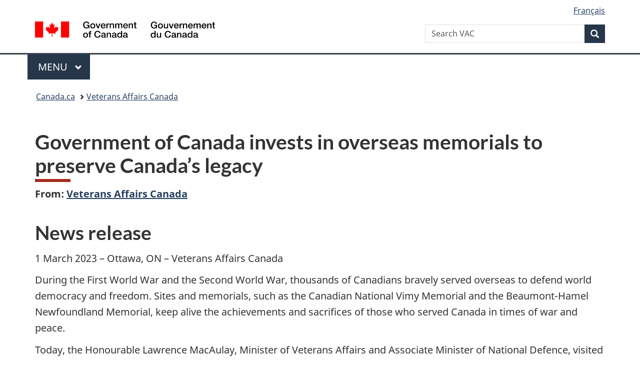

--- FILE ---
content_type: text/html;charset=utf-8
request_url: https://www.canada.ca/en/veterans-affairs-canada/news/2023/02/government-of-canada-invests-in-overseas-memorials-to-preserve-canadas-legacy.html
body_size: 8742
content:
<!doctype html>

<!--[if lt IE 9]>
<html class="no-js lt-ie9" dir="ltr" lang="en" xmlns="http://www.w3.org/1999/xhtml">
<![endif]-->
<!--[if gt IE 8]><!-->
<html class="no-js" dir="ltr" lang="en" xmlns="http://www.w3.org/1999/xhtml">
<!--<![endif]-->
<head>
    
<meta http-equiv="X-UA-Compatible" content="IE=edge"/>
<meta charset="utf-8"/>
<title>Government of Canada invests in overseas memorials to preserve Canada’s legacy - Canada.ca</title>
<meta content="width=device-width,initial-scale=1" name="viewport"/>


	<link rel="schema.dcterms" href="http://purl.org/dc/terms/"/>
	<link rel="canonical" href="https://www.canada.ca/en/veterans-affairs-canada/news/2023/02/government-of-canada-invests-in-overseas-memorials-to-preserve-canadas-legacy.html"/>
    <link rel="alternate" hreflang="en" href="https://www.canada.ca/en/veterans-affairs-canada/news/2023/02/government-of-canada-invests-in-overseas-memorials-to-preserve-canadas-legacy.html"/>
	
        <link rel="alternate" hreflang="fr" href="https://www.canada.ca/fr/anciens-combattants-canada/nouvelles/2023/02/le-gouvernement-du-canada-investit-dans-des-monuments-commemoratifs-a-letranger-pour-preserver-lheritage-du-canada.html"/>
	
	
		<meta name="description" content="During the First World War and the Second World War, thousands of Canadians bravely served overseas to defend world democracy and freedom."/>
	
	
		<meta name="keywords" content="Veterans,Veterans Affairs Canada,Canada,Military history and heritage,general public,media,news releases,Hon. Lawrence MacAulay"/>
	
	
		<meta name="author" content="Veterans Affairs Canada"/>
	
	
		<meta name="dcterms.title" content="Government of Canada invests in overseas memorials to preserve Canada’s legacy"/>
	
	
		<meta name="dcterms.description" content="During the First World War and the Second World War, thousands of Canadians bravely served overseas to defend world democracy and freedom."/>
	
	
		<meta name="dcterms.creator" content="Veterans Affairs Canada"/>
	
	
	
		<meta name="dcterms.language" title="ISO639-2/T" content="eng"/>
	
	
		<meta name="dcterms.subject" title="gccore" content="Military;Veterans"/>
	
	
		<meta name="dcterms.issued" title="W3CDTF" content="2023-03-01"/>
	
	
		<meta name="dcterms.modified" title="W3CDTF" content="2023-03-01"/>
	
	
		<meta name="dcterms.audience" content="general public,media"/>
	
	
		<meta name="dcterms.spatial" content="Canada"/>
	
	
		<meta name="dcterms.type" content="news releases"/>
	
	
	
	
	
		<meta name="dcterms.identifier" content="Veterans_Affairs_Canada"/>
	
	
		<meta name="generator" content="gcnews"/>
	
	
        



	<meta prefix="fb: https://www.facebook.com/2008/fbml" property="fb:pages" content="378967748836213, 160339344047502, 184605778338568, 237796269600506, 10860597051, 14498271095, 209857686718, 160504807323251, 111156792247197, 113429762015861, 502566449790031, 312292485564363, 1471831713076413, 22724568071, 17294463927, 1442463402719857, 247990812241506, 730097607131117, 1142481292546228, 1765602380419601, 131514060764735, 307780276294187, 427238637642566, 525934210910141, 1016214671785090, 192657607776229, 586856208161152, 1146080748799944, 408143085978521, 490290084411688, 163828286987751, 565688503775086, 460123390028, 318424514044, 632493333805962, 370233926766473, 173004244677, 1562729973959056, 362400293941960, 769857139754987, 167891083224996, 466882737009651, 126404198009505, 135409166525475, 664638680273646, 169011506491295, 217171551640146, 182842831756930, 1464645710444681, 218822426028, 218740415905, 123326971154939, 125058490980757, 1062292210514762, 1768389106741505, 310939332270090, 285960408117397, 985916134909087, 655533774808209, 1522633664630497, 686814348097821, 230798677012118, 320520588000085, 103201203106202, 273375356172196, 61263506236, 353102841161, 1061339807224729, 1090791104267764, 395867780593657, 1597876400459657, 388427768185631, 937815283021844, 207409132619743, 1952090675003143, 206529629372368, 218566908564369, 175257766291975, 118472908172897, 767088219985590, 478573952173735, 465264530180856, 317418191615817, 428040827230778, 222493134493922, 196833853688656, 194633827256676, 252002641498535, 398018420213195, 265626156847421, 202442683196210, 384350631577399, 385499078129720, 178433945604162, 398240836869162, 326182960762584, 354672164565195, 375081249171867, 333050716732105, 118996871563050, 240349086055056, 119579301504003, 185184131584797, 333647780005544, 306255172770146, 369589566399283, 117461228379000, 349774478396157, 201995959908210, 307017162692056, 145928592172074, 122656527842056">


	


    


	<script src="//assets.adobedtm.com/be5dfd287373/abb618326704/launch-3eac5e076135.min.js"></script>










<link rel="stylesheet" href="https://use.fontawesome.com/releases/v5.15.4/css/all.css" integrity="sha256-mUZM63G8m73Mcidfrv5E+Y61y7a12O5mW4ezU3bxqW4=" crossorigin="anonymous"/>
<script blocking="render" src="/etc/designs/canada/wet-boew/js/gcdsloader.min.js"></script>
<link rel="stylesheet" href="/etc/designs/canada/wet-boew/css/theme.min.css"/>
<link href="/etc/designs/canada/wet-boew/assets/favicon.ico" rel="icon" type="image/x-icon"/>
<noscript><link rel="stylesheet" href="/etc/designs/canada/wet-boew/css/noscript.min.css"/></noscript>






    
    
    
    

    
    



    
         

                              <script>!function(a){var e="https://s.go-mpulse.net/boomerang/",t="addEventListener";if("False"=="True")a.BOOMR_config=a.BOOMR_config||{},a.BOOMR_config.PageParams=a.BOOMR_config.PageParams||{},a.BOOMR_config.PageParams.pci=!0,e="https://s2.go-mpulse.net/boomerang/";if(window.BOOMR_API_key="KBFUZ-C9D7G-RB8SX-GRGEN-HGMC9",function(){function n(e){a.BOOMR_onload=e&&e.timeStamp||(new Date).getTime()}if(!a.BOOMR||!a.BOOMR.version&&!a.BOOMR.snippetExecuted){a.BOOMR=a.BOOMR||{},a.BOOMR.snippetExecuted=!0;var i,_,o,r=document.createElement("iframe");if(a[t])a[t]("load",n,!1);else if(a.attachEvent)a.attachEvent("onload",n);r.src="javascript:void(0)",r.title="",r.role="presentation",(r.frameElement||r).style.cssText="width:0;height:0;border:0;display:none;",o=document.getElementsByTagName("script")[0],o.parentNode.insertBefore(r,o);try{_=r.contentWindow.document}catch(O){i=document.domain,r.src="javascript:var d=document.open();d.domain='"+i+"';void(0);",_=r.contentWindow.document}_.open()._l=function(){var a=this.createElement("script");if(i)this.domain=i;a.id="boomr-if-as",a.src=e+"KBFUZ-C9D7G-RB8SX-GRGEN-HGMC9",BOOMR_lstart=(new Date).getTime(),this.body.appendChild(a)},_.write("<bo"+'dy onload="document._l();">'),_.close()}}(),"".length>0)if(a&&"performance"in a&&a.performance&&"function"==typeof a.performance.setResourceTimingBufferSize)a.performance.setResourceTimingBufferSize();!function(){if(BOOMR=a.BOOMR||{},BOOMR.plugins=BOOMR.plugins||{},!BOOMR.plugins.AK){var e=""=="true"?1:0,t="",n="ck72arqx3iai22lsmpfq-f-9a3ee2157-clientnsv4-s.akamaihd.net",i="false"=="true"?2:1,_={"ak.v":"39","ak.cp":"368225","ak.ai":parseInt("231651",10),"ak.ol":"0","ak.cr":9,"ak.ipv":4,"ak.proto":"h2","ak.rid":"9200b39","ak.r":47394,"ak.a2":e,"ak.m":"dscb","ak.n":"essl","ak.bpcip":"18.191.160.0","ak.cport":43952,"ak.gh":"23.33.84.202","ak.quicv":"","ak.tlsv":"tls1.3","ak.0rtt":"","ak.0rtt.ed":"","ak.csrc":"-","ak.acc":"","ak.t":"1769104331","ak.ak":"hOBiQwZUYzCg5VSAfCLimQ==[base64]/mg21dM+ur9FWx5MtEQQiAqNiLSvZI38+2Cv0U/t7o3/0zINKsOwPgh8vxsNoNqi9fVvUPk=","ak.pv":"820","ak.dpoabenc":"","ak.tf":i};if(""!==t)_["ak.ruds"]=t;var o={i:!1,av:function(e){var t="http.initiator";if(e&&(!e[t]||"spa_hard"===e[t]))_["ak.feo"]=void 0!==a.aFeoApplied?1:0,BOOMR.addVar(_)},rv:function(){var a=["ak.bpcip","ak.cport","ak.cr","ak.csrc","ak.gh","ak.ipv","ak.m","ak.n","ak.ol","ak.proto","ak.quicv","ak.tlsv","ak.0rtt","ak.0rtt.ed","ak.r","ak.acc","ak.t","ak.tf"];BOOMR.removeVar(a)}};BOOMR.plugins.AK={akVars:_,akDNSPreFetchDomain:n,init:function(){if(!o.i){var a=BOOMR.subscribe;a("before_beacon",o.av,null,null),a("onbeacon",o.rv,null,null),o.i=!0}return this},is_complete:function(){return!0}}}}()}(window);</script></head>

<body vocab="http://schema.org/" resource="#wb-webpage" typeof="WebPage">

<script type="application/ld+json">
{
        "@context": "http://schema.org",
        "@type": "NewsArticle",
		"@id": "#json-ld",
		"mainEntityOfPage":{
                    "@type":"WebPageElement",
                    "@id":"#mainContent"
        },
		"sameAs": "#mainContent",
        "headline": "Government of Canada invests in overseas memorials to preserve Canada’s legacy",
        "datePublished": "2023-03-01T08:00:00",
        "dateModified": "2023-02-28T09:33:25",
        "description": "During the First World War and the Second World War, thousands of Canadians bravely served overseas to defend world democracy and freedom.",
        "author": {
          "@type": "GovernmentOrganization",
          "name": "Veterans Affairs Canada",
		  "parentOrganization": {
                "@type": "GovernmentOrganization",
                "name": "Government of Canada",
				"@id":"#publisher"
           }
        },
        "publisher": {
          "@type": "GovernmentOrganization",
          "name": "Government of Canada",
          "logo": {
            "@type": "ImageObject",
            "url": "https://www.canada.ca/etc/designs/canada/wet-boew/assets/sig-blk-en.png"
          },
		  "parentOrganization": { "@id": "#publisher" }
        },
        "image": "https://www.canada.ca/content/dam/canada/bck-srh.jpg",
		"speakable": {
                    "@type": "SpeakableSpecification",
                    "cssSelector": [
                    "h1",
                    ".teaser"
                    ]
        }
}

</script>


    




    
        
        
        <div class="newpar new section">

</div>

    
        
        
        <div class="par iparys_inherited">

    
    
    
    
        
        
        <div class="global-header"><nav><ul id="wb-tphp">
	<li class="wb-slc"><a class="wb-sl" href="#wb-cont">Skip to main content</a></li>
	<li class="wb-slc"><a class="wb-sl" href="#wb-info">Skip to &#34;About government&#34;</a></li>
	
</ul></nav>

<header>
	<div id="wb-bnr" class="container">
		<div class="row">
			
			<section id="wb-lng" class="col-xs-3 col-sm-12 pull-right text-right">
    <h2 class="wb-inv">Language selection</h2>
    <div class="row">
        <div class="col-md-12">
            <ul class="list-inline mrgn-bttm-0">
                <li>
                    <a lang="fr" href="/fr/anciens-combattants-canada/nouvelles/2023/02/le-gouvernement-du-canada-investit-dans-des-monuments-commemoratifs-a-letranger-pour-preserver-lheritage-du-canada.html">
                        
                            <span class="hidden-xs" translate="no">Fran&ccedil;ais</span>
                            <abbr title="Fran&ccedil;ais" class="visible-xs h3 mrgn-tp-sm mrgn-bttm-0 text-uppercase" translate="no">fr</abbr>
                        
                        
                    </a>
                </li>
                
                
            </ul>
        </div>
    </div>
</section>
				<div class="brand col-xs-9 col-sm-5 col-md-4" property="publisher" resource="#wb-publisher" typeof="GovernmentOrganization">
					
                    
					
						
						<a href="/en.html" property="url">
							<img src="/etc/designs/canada/wet-boew/assets/sig-blk-en.svg" alt="Government of Canada" property="logo"/>
							<span class="wb-inv"> /
								
								<span lang="fr">Gouvernement du Canada</span>
							</span>
						</a>
					
					<meta property="name" content="Government of Canada"/>
					<meta property="areaServed" typeof="Country" content="Canada"/>
					<link property="logo" href="/etc/designs/canada/wet-boew/assets/wmms-blk.svg"/>
				</div>
				<section id="wb-srch" class="col-lg-offset-4 col-md-offset-4 col-sm-offset-2 col-xs-12 col-sm-5 col-md-4">
					<h2>Search</h2>
					
<form action="/en/veterans-affairs-canada/search.html" method="get" name="cse-search-box" role="search">
	<div class="form-group wb-srch-qry">
		    
		
		    <label for="wb-srch-q" class="wb-inv">Search VAC</label>
			<input id="wb-srch-q" list="wb-srch-q-ac" class="wb-srch-q form-control" name="q" type="search" value="" size="34" maxlength="170" placeholder="Search VAC"/>
		

		<datalist id="wb-srch-q-ac">
		</datalist>
	</div>
	<div class="form-group submit">
	<button type="submit" id="wb-srch-sub" class="btn btn-primary btn-small" name="wb-srch-sub"><span class="glyphicon-search glyphicon"></span><span class="wb-inv">Search</span></button>
	</div>
</form>

				</section>
		</div>
	</div>
	<hr/>
	
	<div class="container"><div class="row">
		
        <div class="col-md-8">
        <nav class="gcweb-menu" typeof="SiteNavigationElement">
		<h2 class="wb-inv">Menu</h2>
		<button type="button" aria-haspopup="true" aria-expanded="false"><span class="wb-inv">Main </span>Menu <span class="expicon glyphicon glyphicon-chevron-down"></span></button>
<ul role="menu" aria-orientation="vertical" data-ajax-replace="/content/dam/canada/sitemenu/sitemenu-v2-en.html">
	<li role="presentation"><a role="menuitem" tabindex="-1" href="https://www.canada.ca/en/services/jobs.html">Jobs and the workplace</a></li>
	<li role="presentation"><a role="menuitem" tabindex="-1" href="https://www.canada.ca/en/services/immigration-citizenship.html">Immigration and citizenship</a></li>
	<li role="presentation"><a role="menuitem" tabindex="-1" href="https://travel.gc.ca/">Travel and tourism</a></li>
	<li role="presentation"><a role="menuitem" tabindex="-1" href="https://www.canada.ca/en/services/business.html">Business and industry</a></li>
	<li role="presentation"><a role="menuitem" tabindex="-1" href="https://www.canada.ca/en/services/benefits.html">Benefits</a></li>
	<li role="presentation"><a role="menuitem" tabindex="-1" href="https://www.canada.ca/en/services/health.html">Health</a></li>
	<li role="presentation"><a role="menuitem" tabindex="-1" href="https://www.canada.ca/en/services/taxes.html">Taxes</a></li>
	<li role="presentation"><a role="menuitem" tabindex="-1" href="https://www.canada.ca/en/services/environment.html">Environment and natural resources</a></li>
	<li role="presentation"><a role="menuitem" tabindex="-1" href="https://www.canada.ca/en/services/defence.html">National security and defence</a></li>
	<li role="presentation"><a role="menuitem" tabindex="-1" href="https://www.canada.ca/en/services/culture.html">Culture, history and sport</a></li>
	<li role="presentation"><a role="menuitem" tabindex="-1" href="https://www.canada.ca/en/services/policing.html">Policing, justice and emergencies</a></li>
	<li role="presentation"><a role="menuitem" tabindex="-1" href="https://www.canada.ca/en/services/transport.html">Transport and infrastructure</a></li>
	<li role="presentation"><a role="menuitem" tabindex="-1" href="https://www.international.gc.ca/world-monde/index.aspx?lang=eng">Canada and the world</a></li>
	<li role="presentation"><a role="menuitem" tabindex="-1" href="https://www.canada.ca/en/services/finance.html">Money and finances</a></li>
	<li role="presentation"><a role="menuitem" tabindex="-1" href="https://www.canada.ca/en/services/science.html">Science and innovation</a></li>
	<li role="presentation"><a role="menuitem" tabindex="-1" href="https://www.canada.ca/en/services/life-events.html">Manage life events</a></li>
</ul>

		
        </nav>   
        </div>
		
		
		
    </div></div>
	
		<nav id="wb-bc" property="breadcrumb"><h2 class="wb-inv">You are here:</h2><div class="container"><ol class="breadcrumb">
<li><a href='/en.html'>Canada.ca</a></li>
<li><a href='/en/veterans-affairs-canada.html'>Veterans Affairs Canada</a></li>
</ol></div></nav>


	

  
</header>
</div>

    

</div>

    




	











<!--/* Hide Nav; Hide Right Rail /*-->

    <main role="main" property="mainContentOfPage" typeof="WebPageElement" resource="#wb-main" class="container">
        <div>


<div class="aem-Grid aem-Grid--12 aem-Grid--default--12 ">
    
    <div class="news-release-container base-content-container parbase aem-GridColumn aem-GridColumn--default--12">

<div id="news-release-container">

    <!-- News Release -->
    <div>
    <h1 property="name headline" id="wb-cont"><strong>Government of Canada invests in overseas memorials to preserve Canada’s legacy</strong></h1>
<p class="gc-byline"><strong>From: <a href="/en/veterans-affairs-canada.html">Veterans Affairs Canada</a> 

</strong></p>
</div>
    <div>
    <h2>News release</h2>

</div>
    <p class="teaser hidden">During the First World War and the Second World War, thousands of Canadians bravely served overseas to defend world democracy and freedom.</p>

    <div class="mrgn-bttm-md">

<div class="row"> 

	
    
        <div class="col-md-auto">
<div class="cmp-text">
    <p>1 March 2023 – Ottawa, ON – Veterans Affairs Canada &nbsp;</p> 
<p>During the First World War and the Second World War, thousands of Canadians bravely served overseas to defend world democracy and freedom. Sites and memorials, such as the Canadian National Vimy Memorial and the Beaumont-Hamel Newfoundland Memorial, keep alive the achievements and sacrifices of those who served Canada in times of war and peace.</p> 
<p>Today, the Honourable Lawrence MacAulay, Minister of Veterans Affairs and Associate Minister of National Defence, visited the Canadian National Vimy Memorial. To help preserve Canada’s legacy, he announced an investment of $11.7M over six years and almost $300K annually to maintain, modernize and enhance visitors’ experience at Canada’s 15 overseas memorial sites.</p> 
<p>Most of this funding will be invested in the Canadian National Vimy Memorial and the Beaumont-Hamel Newfoundland Memorial. These are Canada’s only two national historic sites overseas. At the other 13 memorial sites, we will develop and add new interpretative panels and highlight the stories of Canadians who served overseas.</p> 
<p>The Vimy and Beaumont-Hamel memorial sites are iconic representations of Canada overseas. Together, these sites welcome almost 900,000 visitors every year, including Canadians, visitors from around the world, local citizens and thousands of school children.</p>
</div>

    

</div>
	
</div></div>

    

    
        
        

        <div>
    <h2>Quotes</h2>

</div>
        

        


        
    

    
    
        
            
        
				
                    
    			
                
                
                    <blockquote data-emptytext="Blockquote">
                        <p>“Canada’s 15 memorial sites represent connections to family members and friends, and a reminder of all those who made the ultimate sacrifice while fighting for peace. It is vital that we care for these sites to help ensure the footprints our soldiers, aviators and sailors left behind here in Europe never fade away. I’m so pleased that this funding will maintain, modernize and enhance the experience visitors will have at the monuments and memorials that honour those sacrifices.”</p> 
<p><em>The Honourable Lawrence MacAulay, Minister of Veterans Affairs and Associate Minister of National Defence</em></p>
                    </blockquote>
                
            
        

        
    
 

        
    
        <div>
    <h2>Quick facts</h2>

</div>
        

        


        
    

    
    
        
            

    

            <ul>
                <li>
                	
              			
                			<p>The work will range from upgrades to signage, exhibits and experiences on the sites to special events, digital and multimedia supports and educational programming. We will also add more inclusive stories about Indigenous, racialized, women and 2SLGBTQI+ Veterans.</p>
						
						
                		</li>
                    	
                <li>
                	
              			
                			<p>These sites and monuments are almost 100 years old and most buildings are 50-70 years old. Such historic sites overseas require constant maintenance and upgrades to present meaningful and impactful visits.&nbsp;</p>
						
						
                		</li>
                    	
                <li>
                	
              			
                			<p>Historical and cultural sites and museums in Canada, and around the world, recognize a strong visitor experience as an essential, baseline, industry standard.</p>
						
						
                		</li>
                    	
                <li>
                	
              			
                			<p>Critical work and visitor experience improvements are essential to ensure Canada’s memorials in France are ready to welcome the world during the 2024 Paris Olympics and the 110<sup>th </sup>anniversary of the Battles of Vimy Ridge and Beaumont-Hamel.</p>
						
						
                		</li>
                    	
	    	</li>
            </ul>
                
                
	

        
    
 

        

        

        


    

    <section class="lnkbx well">
        <h2 class="mrgn-tp-0">Associated links</h2>

        <ul>
            
                <li>
                    <a href="https://www.veterans.gc.ca/eng/remembrance/memorials/visit-canadian-memorials-in-europe" title="Visit Canadian memorials in Europe">Visit Canadian memorials in Europe</a>
                </li>
            
                <li>
                    <a href="https://www.veterans.gc.ca/eng/remembrance/wars-and-conflicts/first-world-war" title="The First World War">The First World War</a>
                </li>
            
                <li>
                    <a href="https://www.veterans.gc.ca/eng/remembrance/wars-and-conflicts/second-world-war/d-day-and-the-battle-of-normandy" title="The Second World War">The Second World War</a>
                </li>
            
        </ul>

        
    </section>




    
        <div>
    <h2>Contacts</h2>

</div>
        
    

    
        <p>Media Relations<br> Veterans Affairs Canada<br><a href="mailto:media@veterans.gc.ca">media@veterans.gc.ca</a></p> 
<p>Erika Lashbrook Knutson<br> Press Secretary<br> Office of the Minister of Veterans Affairs<br><a href="mailto:erika.lashbrookknutson@veterans.gc.ca">erika.lashbrookknutson@veterans.gc.ca</a></p>
    




    

    

    
	<div class="mrgn-tp-lg">
    	<div class="news-tags" id="dtmnewsribk">
    <span>Search for related information by keyword:</span>
    
        
        <span>
            
           		<a href="https://www.canada.ca/en/sr/srb/sra.html?_charset_=UTF-8&allq=Veterans&exctq=&anyq=&noneq=&fqupdate=&dmn=&fqocct=#wb-land">Veterans</a>
           
        </span>
    
        <span> | </span>
        <span>
            
           		<a href="https://www.canada.ca/en/sr/srb/sra.html?_charset_=UTF-8&allq=Veterans%20Affairs%20Canada&exctq=&anyq=&noneq=&fqupdate=&dmn=&fqocct=#wb-land">Veterans Affairs Canada</a>
           
        </span>
    
        <span> | </span>
        <span>
            
           		<a href="https://www.canada.ca/en/sr/srb/sra.html?_charset_=UTF-8&allq=Canada&exctq=&anyq=&noneq=&fqupdate=&dmn=&fqocct=#wb-land">Canada</a>
           
        </span>
    
        <span> | </span>
        <span>
            
           		<a href="https://www.canada.ca/en/sr/srb/sra.html?_charset_=UTF-8&allq=Military%20history%20and%20heritage&exctq=&anyq=&noneq=&fqupdate=&dmn=&fqocct=#wb-land">Military history and heritage</a>
           
        </span>
    
        <span> | </span>
        <span>
            
           		<a href="https://www.canada.ca/en/sr/srb/sra.html?_charset_=UTF-8&allq=general%20public&exctq=&anyq=&noneq=&fqupdate=&dmn=&fqocct=#wb-land">general public</a>
           
        </span>
    
        <span> | </span>
        <span>
            
           		<a href="https://www.canada.ca/en/sr/srb/sra.html?_charset_=UTF-8&allq=media&exctq=&anyq=&noneq=&fqupdate=&dmn=&fqocct=#wb-land">media</a>
           
        </span>
    
        <span> | </span>
        <span>
            
           		<a href="https://www.canada.ca/en/sr/srb/sra.html?_charset_=UTF-8&allq=news%20releases&exctq=&anyq=&noneq=&fqupdate=&dmn=&fqocct=#wb-land">news releases</a>
           
        </span>
    
</div>
    </div>
</div>


</div>

    
</div>
</div>
        <section class="pagedetails">
    <h2 class="wb-inv">Page details</h2>
    
        <gcds-date-modified>
	2023-03-01
</gcds-date-modified>

</section>

    </main>



    




    
        
        
        <div class="newpar new section">

</div>

    
        
        
        <div class="par iparys_inherited">

    
    
    
    

</div>

    




    




    
        
        
        <div class="newpar new section">

</div>

    
        
        
        <div class="par iparys_inherited">

    
    
    
    
        
        
        <div class="global-footer">
    <footer id="wb-info">
	    <h2 class="wb-inv">About this site</h2>
    		
        <div class="gc-main-footer">
			<div class="container">
	<nav>
	<h3>Government of Canada</h3>
	<ul class="list-col-xs-1 list-col-sm-2 list-col-md-3">
		<li><a href="/en/contact.html">All contacts</a></li>
		<li><a href="/en/government/dept.html">Departments and agencies</a></li>
		<li><a href="/en/government/system.html">About government</a></li>
	</ul>
	<h4><span class="wb-inv">Themes and topics</span></h4>
	<ul class="list-unstyled colcount-sm-2 colcount-md-3">			
		<li><a href="/en/services/jobs.html">Jobs</a></li>
		<li><a href="/en/services/immigration-citizenship.html">Immigration and citizenship</a></li>
		<li><a href="https://travel.gc.ca/">Travel and tourism</a></li>
		<li><a href="/en/services/business.html">Business</a></li>
		<li><a href="/en/services/benefits.html">Benefits</a></li>
		<li><a href="/en/services/health.html">Health</a></li>
		<li><a href="/en/services/taxes.html">Taxes</a></li>
		<li><a href="/en/services/environment.html">Environment and natural resources</a></li>
		<li><a href="/en/services/defence.html">National security and defence</a></li>
		<li><a href="/en/services/culture.html">Culture, history and sport</a></li>
		<li><a href="/en/services/policing.html">Policing, justice and emergencies</a></li>
		<li><a href="/en/services/transport.html">Transport and infrastructure</a></li>
		<li><a href="https://www.international.gc.ca/world-monde/index.aspx?lang=eng">Canada and the world</a></li>
		<li><a href="/en/services/finance.html">Money and finances</a></li>
		<li><a href="/en/services/science.html">Science and innovation</a></li>
		<li><a href="/en/services/indigenous-peoples.html">Indigenous Peoples</a></li>
		<li><a href="/en/services/veterans-military.html">Veterans and military</a></li>
		<li><a href="/en/services/youth.html">Youth</a></li>
		<li><a href="/en/services/life-events.html">Manage life events</a></li>		
	</ul>
	</nav>
</div>
	
        </div>
        <div class="gc-sub-footer">
            <div class="container d-flex align-items-center">
            <nav>
                <h3 class="wb-inv">Government of Canada Corporate</h3>
                <ul>
                
                    		<li><a href="https://www.canada.ca/en/social.html">Social media</a></li>
		<li><a href="https://www.canada.ca/en/mobile.html">Mobile applications</a></li>
		<li><a href="https://www.canada.ca/en/government/about-canada-ca.html">About Canada.ca</a></li>
                
                <li><a href="/en/transparency/terms.html">Terms and conditions</a></li>
                <li><a href="/en/transparency/privacy.html">Privacy</a></li>
                </ul>
            </nav>
                <div class="wtrmrk align-self-end">
                    <img src="/etc/designs/canada/wet-boew/assets/wmms-blk.svg" alt="Symbol of the Government of Canada"/>
                </div>
            </div>
        </div>
    </footer>

</div>

    

</div>

    




    







    <script type="text/javascript">_satellite.pageBottom();</script>






<script src="//ajax.googleapis.com/ajax/libs/jquery/2.2.4/jquery.min.js" integrity="sha256-BbhdlvQf/xTY9gja0Dq3HiwQF8LaCRTXxZKRutelT44=" crossorigin="anonymous"></script>
<script src="/etc/designs/canada/wet-boew/js/ep-pp.min.js"></script>
<script src="/etc/designs/canada/wet-boew/js/wet-boew.min.js"></script>
<script src="/etc/designs/canada/wet-boew/js/theme.min.js"></script>




</body>
</html>
